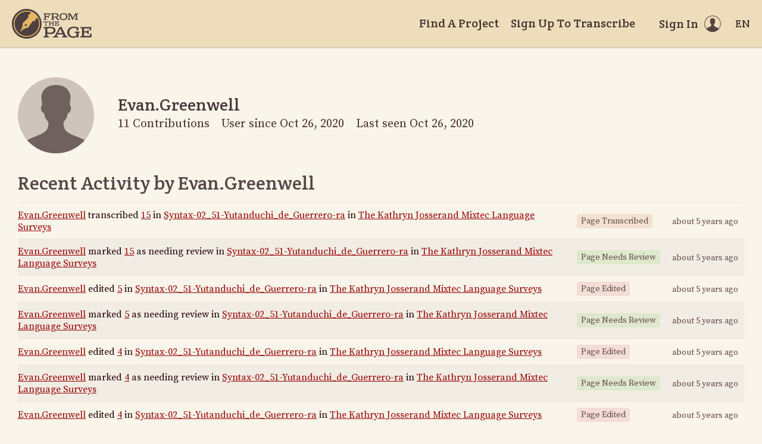

--- FILE ---
content_type: text/html; charset=utf-8
request_url: https://fromthepage.lib.utexas.edu/evan-greenwell
body_size: 12018
content:
<!DOCTYPE html><html lang="en-US"><head><meta charset="utf-8"><meta http-equiv="X-UA-Compatible" content="IE=edge"><title>Evan.Greenwell | FromThePage</title><meta name="viewport" content="width=device-width"><meta name="google" content="notranslate"><meta name="description" content="Evan.Greenwell&amp;#39;s profile at FromThePage."><meta name="author" content="FromThePage.com"><meta name="copyright" content="(c) 2026 FromThePage.com"><meta name="verify-v1" content="2pFw887E35Fhfkyj/nFGzyui8dJ4rLbluudrp1mDcj0="><meta name="csrf-param" content="authenticity_token" />
<meta name="csrf-token" content="yX6ElTgBMyVAwJgccYV1R4iX9M+Jg9rodWTjqs6gYJSPeVkUKeOX6OlDr/7TwpjbCIXvtYA6ieTYHnLOT7pYAA==" />
<link rel="shortcut icon" type="image/x-icon" href="/assets/favicon-694316b93124346fbc3b3fb3da08ad33130d9258c96b31d265aef55c481280b7.ico" />
<link rel="stylesheet" media="screen" href="//fonts.googleapis.com/css?family=Source+Serif+Pro:400,700|Crete+Round" />
<link rel="stylesheet" media="screen" href="/assets/application-02e507dc5536a3f1abadf4bc8d8ca826d54d4b0aa8938508256a7fa0e8d7db03.css" /></head><body><div id="flash_wrapper"></div><header class="header"><div class="toolbar"><div class="toolbar_group"><a class="logo" title="Home" aria-label="Home" href="/landing?logo=true"><svg title="Home"><use xlink:href="/assets/symbols-2f9abf8763d55a820c078a617744969bc2abd607a787ecb1c254cfc803265819.svg#logo"></use></svg></a></div><div class="toolbar_group"><a class="header_link" href="/findaproject">Find A Project</a><a class="header_link" href="/users/sign_up">Sign Up To Transcribe</a><a class="header_link header_user" href="/users/sign_in"><span>Sign In</span><svg class="icon"><use xlink:href="/assets/symbols-2f9abf8763d55a820c078a617744969bc2abd607a787ecb1c254cfc803265819.svg#header-user"></use></svg></a><dl class="dropdown right"><dt class="header_link header_locale" tabindex="0"><span><img src="/assets/icons/globe.svg" alt=""><big> EN</big></span></dt><dd><a href="/user/choose_locale/de">Deutsch</a><a href="/user/choose_locale/en">English</a><a href="/user/choose_locale/es">Español</a><a href="/user/choose_locale/fr">Français</a><a href="/user/choose_locale/pt">Português</a></dd></dl></div></div></header><main class="wrapper"><section class="user-profile"><div class="user-profile_image"><div class="userpic"><img alt="Evan.Greenwell" src="https://secure.gravatar.com/avatar/81bf3c83d271cbe43bdee63ac067edac?default=blank&secure=true&size=80" width="80" height="80" /></div></div><div class="user-profile_details"><div class="headline"><h1 class="headline_title">Evan.Greenwell</h1></div><div class="user-profile_stats"><span>11 Contributions</span><span>User since Oct 26, 2020</span><span>Last seen Oct 26, 2020</span></div></div></section><h2>Recent Activity by Evan.Greenwell</h2><table class="datagrid striped"><tr><td class="w100 toleft"><a href="/evan-greenwell">Evan.Greenwell</a> transcribed <a href="/sullivant/the-kathryn-josserand-mixtec-language-surveys/syntax-02-51-yutanduchi-de-guerrero-ra/display/16443">15</a> in <a href="/sullivant/the-kathryn-josserand-mixtec-language-surveys/syntax-02-51-yutanduchi-de-guerrero-ra">Syntax-02_51-Yutanduchi_de_Guerrero-ra</a> in <a href="/sullivant/the-kathryn-josserand-mixtec-language-surveys">The Kathryn Josserand Mixtec Language Surveys</a></td><td><small class="label deed-type-page_trans">Page Transcribed</small></td><td class="nowrap"><time datetime="2020-10-26T15:49:50Z" class="small fglight">about 5 years ago</time></td></tr><tr><td class="w100 toleft"><a href="/evan-greenwell">Evan.Greenwell</a> marked <a href="/sullivant/the-kathryn-josserand-mixtec-language-surveys/syntax-02-51-yutanduchi-de-guerrero-ra/display/16443">15</a> as needing review in <a href="/sullivant/the-kathryn-josserand-mixtec-language-surveys/syntax-02-51-yutanduchi-de-guerrero-ra">Syntax-02_51-Yutanduchi_de_Guerrero-ra</a> in <a href="/sullivant/the-kathryn-josserand-mixtec-language-surveys">The Kathryn Josserand Mixtec Language Surveys</a></td><td><small class="label deed-type-review">Page Needs Review</small></td><td class="nowrap"><time datetime="2020-10-26T15:49:49Z" class="small fglight">about 5 years ago</time></td></tr><tr><td class="w100 toleft"><a href="/evan-greenwell">Evan.Greenwell</a> edited <a href="/sullivant/the-kathryn-josserand-mixtec-language-surveys/syntax-02-51-yutanduchi-de-guerrero-ra/display/16433">5</a> in <a href="/sullivant/the-kathryn-josserand-mixtec-language-surveys/syntax-02-51-yutanduchi-de-guerrero-ra">Syntax-02_51-Yutanduchi_de_Guerrero-ra</a> in <a href="/sullivant/the-kathryn-josserand-mixtec-language-surveys">The Kathryn Josserand Mixtec Language Surveys</a></td><td><small class="label deed-type-page_edit">Page Edited</small></td><td class="nowrap"><time datetime="2020-10-26T15:43:31Z" class="small fglight">about 5 years ago</time></td></tr><tr><td class="w100 toleft"><a href="/evan-greenwell">Evan.Greenwell</a> marked <a href="/sullivant/the-kathryn-josserand-mixtec-language-surveys/syntax-02-51-yutanduchi-de-guerrero-ra/display/16433">5</a> as needing review in <a href="/sullivant/the-kathryn-josserand-mixtec-language-surveys/syntax-02-51-yutanduchi-de-guerrero-ra">Syntax-02_51-Yutanduchi_de_Guerrero-ra</a> in <a href="/sullivant/the-kathryn-josserand-mixtec-language-surveys">The Kathryn Josserand Mixtec Language Surveys</a></td><td><small class="label deed-type-review">Page Needs Review</small></td><td class="nowrap"><time datetime="2020-10-26T15:43:31Z" class="small fglight">about 5 years ago</time></td></tr><tr><td class="w100 toleft"><a href="/evan-greenwell">Evan.Greenwell</a> edited <a href="/sullivant/the-kathryn-josserand-mixtec-language-surveys/syntax-02-51-yutanduchi-de-guerrero-ra/display/16432">4</a> in <a href="/sullivant/the-kathryn-josserand-mixtec-language-surveys/syntax-02-51-yutanduchi-de-guerrero-ra">Syntax-02_51-Yutanduchi_de_Guerrero-ra</a> in <a href="/sullivant/the-kathryn-josserand-mixtec-language-surveys">The Kathryn Josserand Mixtec Language Surveys</a></td><td><small class="label deed-type-page_edit">Page Edited</small></td><td class="nowrap"><time datetime="2020-10-26T14:37:39Z" class="small fglight">about 5 years ago</time></td></tr><tr><td class="w100 toleft"><a href="/evan-greenwell">Evan.Greenwell</a> marked <a href="/sullivant/the-kathryn-josserand-mixtec-language-surveys/syntax-02-51-yutanduchi-de-guerrero-ra/display/16432">4</a> as needing review in <a href="/sullivant/the-kathryn-josserand-mixtec-language-surveys/syntax-02-51-yutanduchi-de-guerrero-ra">Syntax-02_51-Yutanduchi_de_Guerrero-ra</a> in <a href="/sullivant/the-kathryn-josserand-mixtec-language-surveys">The Kathryn Josserand Mixtec Language Surveys</a></td><td><small class="label deed-type-review">Page Needs Review</small></td><td class="nowrap"><time datetime="2020-10-26T14:37:39Z" class="small fglight">about 5 years ago</time></td></tr><tr><td class="w100 toleft"><a href="/evan-greenwell">Evan.Greenwell</a> edited <a href="/sullivant/the-kathryn-josserand-mixtec-language-surveys/syntax-02-51-yutanduchi-de-guerrero-ra/display/16432">4</a> in <a href="/sullivant/the-kathryn-josserand-mixtec-language-surveys/syntax-02-51-yutanduchi-de-guerrero-ra">Syntax-02_51-Yutanduchi_de_Guerrero-ra</a> in <a href="/sullivant/the-kathryn-josserand-mixtec-language-surveys">The Kathryn Josserand Mixtec Language Surveys</a></td><td><small class="label deed-type-page_edit">Page Edited</small></td><td class="nowrap"><time datetime="2020-10-26T14:35:34Z" class="small fglight">about 5 years ago</time></td></tr><tr><td class="w100 toleft"><a href="/evan-greenwell">Evan.Greenwell</a> marked <a href="/sullivant/the-kathryn-josserand-mixtec-language-surveys/syntax-02-51-yutanduchi-de-guerrero-ra/display/16432">4</a> as needing review in <a href="/sullivant/the-kathryn-josserand-mixtec-language-surveys/syntax-02-51-yutanduchi-de-guerrero-ra">Syntax-02_51-Yutanduchi_de_Guerrero-ra</a> in <a href="/sullivant/the-kathryn-josserand-mixtec-language-surveys">The Kathryn Josserand Mixtec Language Surveys</a></td><td><small class="label deed-type-review">Page Needs Review</small></td><td class="nowrap"><time datetime="2020-10-26T14:35:34Z" class="small fglight">about 5 years ago</time></td></tr><tr><td class="w100 toleft"><a href="/evan-greenwell">Evan.Greenwell</a> edited <a href="/sullivant/the-kathryn-josserand-mixtec-language-surveys/syntax-02-51-yutanduchi-de-guerrero-ra/display/16432">4</a> in <a href="/sullivant/the-kathryn-josserand-mixtec-language-surveys/syntax-02-51-yutanduchi-de-guerrero-ra">Syntax-02_51-Yutanduchi_de_Guerrero-ra</a> in <a href="/sullivant/the-kathryn-josserand-mixtec-language-surveys">The Kathryn Josserand Mixtec Language Surveys</a></td><td><small class="label deed-type-page_edit">Page Edited</small></td><td class="nowrap"><time datetime="2020-10-26T14:34:23Z" class="small fglight">about 5 years ago</time></td></tr><tr><td class="w100 toleft"><a href="/evan-greenwell">Evan.Greenwell</a> marked <a href="/sullivant/the-kathryn-josserand-mixtec-language-surveys/syntax-02-51-yutanduchi-de-guerrero-ra/display/16432">4</a> as needing review in <a href="/sullivant/the-kathryn-josserand-mixtec-language-surveys/syntax-02-51-yutanduchi-de-guerrero-ra">Syntax-02_51-Yutanduchi_de_Guerrero-ra</a> in <a href="/sullivant/the-kathryn-josserand-mixtec-language-surveys">The Kathryn Josserand Mixtec Language Surveys</a></td><td><small class="label deed-type-review">Page Needs Review</small></td><td class="nowrap"><time datetime="2020-10-26T14:34:23Z" class="small fglight">about 5 years ago</time></td></tr><tr><td class="w100 toleft"><a href="/evan-greenwell">Evan.Greenwell</a> joined <a href="/sullivant/the-kathryn-josserand-mixtec-language-surveys">The Kathryn Josserand Mixtec Language Surveys</a></td><td><small class="label deed-type-coll_join">Collection Joined</small></td><td class="nowrap"><time datetime="2020-10-26T14:17:46Z" class="small fglight">about 5 years ago</time></td></tr></table><br><small class="legend"></small></main><footer class="footer"><div class="footer_links"><div class="footer_nav"><a target="_blank" href="http://content.fromthepage.com/project-owner-documentation/">Documentation</a><a target="_blank" href="http://content.fromthepage.com">Blog</a><a href="https://content.fromthepage.com/about/">About</a><a href="https://content.fromthepage.com/terms-of-service/">Terms &amp; Conditions</a><a href="https://content.fromthepage.com/privacy-policy/">Privacy Policy</a></div><div class="footer_copyright">&copy; 2026 <a href="/">FromThePage</a>. All rights reserved.</div></div><div class="footer_social"><a target="_blank" href="https://www.youtube.com/user/fromthepage"><svg title="Youtube"><use xlink:href="/assets/symbols-2f9abf8763d55a820c078a617744969bc2abd607a787ecb1c254cfc803265819.svg#logo-youtube"></use></svg></a><a target="_blank" href="https://twitter.com/_FromThePage_"><svg title="Twitter"><use xlink:href="/assets/symbols-2f9abf8763d55a820c078a617744969bc2abd607a787ecb1c254cfc803265819.svg#logo-twitter"></use></svg></a><a target="_blank" href="https://www.facebook.com/FromThePageTranscription"><svg title="Facebook"><use xlink:href="/assets/symbols-2f9abf8763d55a820c078a617744969bc2abd607a787ecb1c254cfc803265819.svg#logo-facebook"></use></svg></a><a target="_blank" href="https://www.instagram.com/_fromthepage_/"><svg title="Instagram"><use xlink:href="/assets/symbols-2f9abf8763d55a820c078a617744969bc2abd607a787ecb1c254cfc803265819.svg#logo-instagram"></use></svg></a></div></footer><div class="page-busy-overlay"></div><script src="/assets/application-9f4c16348b8ad5ad935cef71c8c99e8af33e63234881940310f11bba22cb2343.js"></script><script src="https://cdn.jsdelivr.net/npm/popper.js@1.16.1/dist/umd/popper.min.js"></script><script src="https://cdn.jsdelivr.net/npm/tippy.js@6.3.7/dist/tippy.umd.min.js"></script><script src="https://cdn.jsdelivr.net/npm/slick-carousel@1.8.1/slick/slick.min.js"></script></body></html>